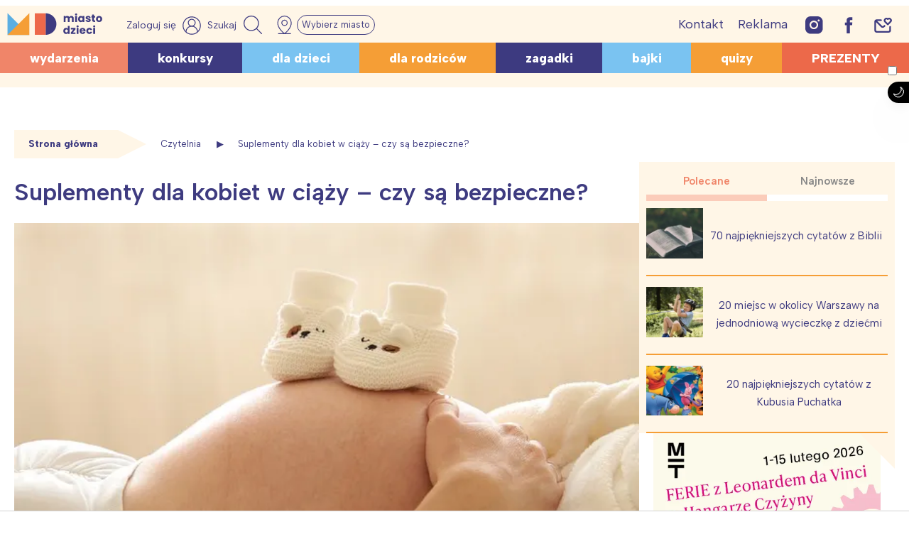

--- FILE ---
content_type: text/html; charset=utf-8
request_url: https://www.google.com/recaptcha/api2/aframe
body_size: 268
content:
<!DOCTYPE HTML><html><head><meta http-equiv="content-type" content="text/html; charset=UTF-8"></head><body><script nonce="UslzNNsIDmrYKBAFj7jSnw">/** Anti-fraud and anti-abuse applications only. See google.com/recaptcha */ try{var clients={'sodar':'https://pagead2.googlesyndication.com/pagead/sodar?'};window.addEventListener("message",function(a){try{if(a.source===window.parent){var b=JSON.parse(a.data);var c=clients[b['id']];if(c){var d=document.createElement('img');d.src=c+b['params']+'&rc='+(localStorage.getItem("rc::a")?sessionStorage.getItem("rc::b"):"");window.document.body.appendChild(d);sessionStorage.setItem("rc::e",parseInt(sessionStorage.getItem("rc::e")||0)+1);localStorage.setItem("rc::h",'1769374360040');}}}catch(b){}});window.parent.postMessage("_grecaptcha_ready", "*");}catch(b){}</script></body></html>

--- FILE ---
content_type: application/javascript; charset=utf-8
request_url: https://fundingchoicesmessages.google.com/f/AGSKWxUeCJ612GwpJZhCn9oKHFqTZTc8Yi8EO3ByRr0C_sv4uCpZ1dtO0Az3tNnHBewrDBt44wT52FKsGiby-c_0hKP1FdGMgTHGWonaOq8pALHVKp9sI9Gh3QBQGJu_exweIfxSQrbmjJiCoNkhbPpEBKhQY6TQciYzrq-2p8exKrLA3aKrYvPFpwCbc2SG/_/buildAdriverBanner./v3/ads?.net/affiliate/_paidadvert_/adnetwork_
body_size: -1289
content:
window['42a6a5cc-f843-402c-aa4a-04526c173930'] = true;